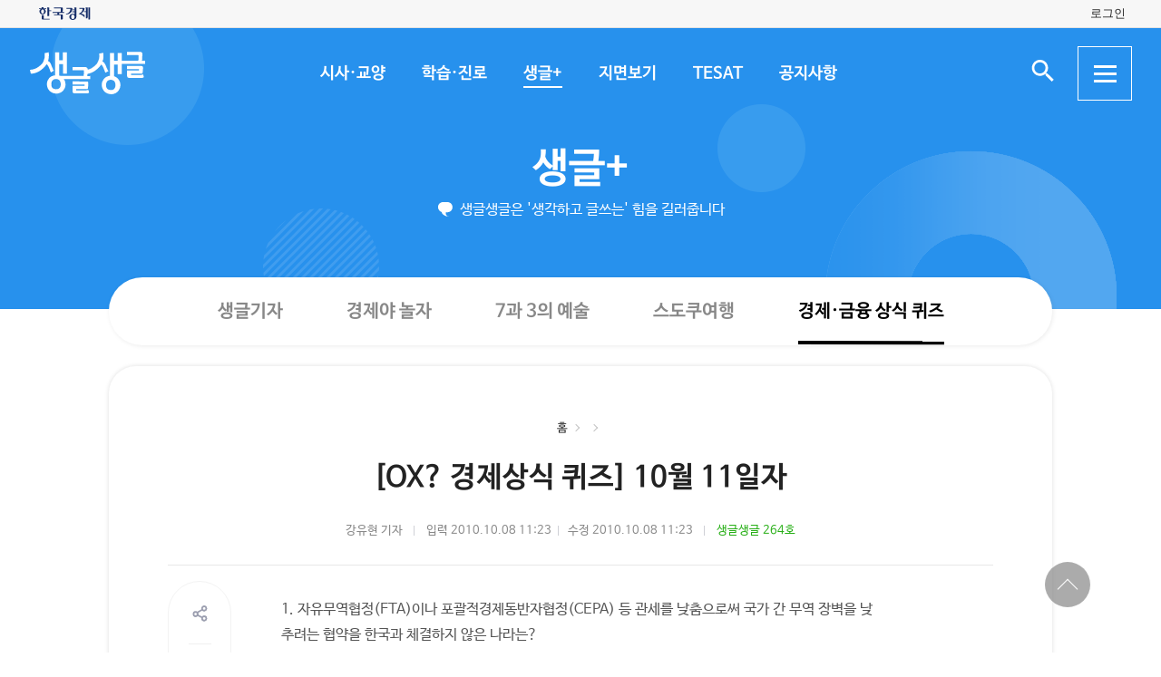

--- FILE ---
content_type: text/html; charset=UTF-8
request_url: https://sgsg.hankyung.com/article/2010100797161
body_size: 40712
content:
<!DOCTYPE html>
<html lang="ko">
    <head>
        <meta charset="UTF-8">
        <title>OX 경제상식 퀴즈 10월 11일자 | 생글생글</title>
        <meta name="viewport" content="width=device-width, initial-scale=1, maximum-scale=1">
        <meta http-equiv="X-UA-Compatible" content="IE=edge,chrome=1">
        <meta name="title" content="[OX? 경제상식 퀴즈] 10월 11일자 | 생글생글">
        <meta name="description" content="[OX? 경제상식 퀴즈] 10월 11일자, 강유현">
        <meta name="author" content="생글생글">
        <meta property="og:title" content="[OX? 경제상식 퀴즈] 10월 11일자 | 생글생글">
        <meta property="og:url" content="https://sgsg.hankyung.com/article/2010100797161">
        <meta property="og:type" content="website">
        <meta property="og:image" content="https://static.hankyung.com/img/sgsg/og-img-sgsg.jpg">
        <meta property="og:description" content="[OX? 경제상식 퀴즈] 10월 11일자, 강유현">
        <meta name="twitter:card" content="summary_large_image">
        <meta name="twitter:image" content="https://static.hankyung.com/img/sgsg/og-img-sgsg.jpg">
    
        <link rel="shortcut icon" href="https://www.hankyung.com/favicon.ico">
        <link rel="stylesheet" href="https://hkstatic.hankyung.com/plugin/slick/slick.custom.css?v=202511041655">
        <link rel="stylesheet" href="https://hkstatic.hankyung.com/css/rel/sgsg/common-v2.css?v=202511041655">
        <style type="text/css">
        .article-body {font-size: 16px;}
        .article-body {}
        </style>
        <script src="https://hkstatic.hankyung.com/plugin/jquery-1.12.4.min.js?v=202511041655"></script>
        <script src="https://hkstatic.hankyung.com/plugin/slick/slick.min.js?v=202511041655"></script>
        <script type="text/javascript" src="https://hkstatic.hankyung.com/plugin/jquery.cookie.js?v=202511041655"></script>
        <script type="text/javascript" src="https://hkstatic.hankyung.com/plugin/clipboard.min.js?v=202511041655"></script>
        <script type="text/javascript" src="https://developers.kakao.com/sdk/js/kakao.min.js"></script>
        
        <!-- Google Tag Manager -->
<script>(function(w,d,s,l,i){w[l]=w[l]||[];w[l].push({'gtm.start':
new Date().getTime(),event:'gtm.js'});var f=d.getElementsByTagName(s)[0],
j=d.createElement(s),dl=l!='dataLayer'?'&l='+l:'';j.async=true;j.src=
'https://www.googletagmanager.com/gtm.js?id='+i+dl;f.parentNode.insertBefore(j,f);
})(window,document,'script','dataLayer','GTM-N3S38B8');</script>
<!-- End Google Tag Manager -->
        <script>
            var depth1 = "sgplus";
            var depth2 = "quiz";
            var lnbTitle = "";
            var module = "view";
            var isMain = "";
            
            var aid = "2010100797161";
            var kakaoImg = "https://static.hankyung.com/img/sgsg/og-img-sgsg.jpg";
                
            var snsData = {
                aid : "2010100797161",
                url : "https://sgsg.hankyung.com/article/2010100797161",
                title : "[OX? 경제상식 퀴즈] 10월 11일자",
                image : "https://static.hankyung.com/img/sgsg/og-img-sgsg.jpg",
                imageWidth : "200",
                imageHeight : "200"
            };

            var isMobile = '';
        </script>
        <script src="https://hkstatic.hankyung.com/plugin/function.hk.js?v=202511041655"></script>
        <script src="https://sgsg.hankyung.com/js/common.js?v=20211201"></script>

		
		<script src="/js/salesforce.js?v=202511041655" async></script>

        
        <!--[if lt IE 9]>
            <script src="https://hkstatic.hankyung.com/plugin/html5.js?v=202511041655"></script>
            <script src="https://hkstatic.hankyung.com/plugin/respond.min.js?v=202511041655"></script>
        <![endif]-->

        <script>
            var fontSize = "16";
        </script>
    </head>
<body>
    <div id="wrap" class="sub view-wrap">
        <div class="skip-navi">
            <a href="#contents">본문 바로가기</a>
        </div>

        <div class="top-util-area">
            <div class="top-util-inner">
								<div class="util-items lt">
                    <div class="item logo-area">
                        <a href="https://www.hankyung.com/" class="logo-hk">
                            <img src="https://static.hankyung.com/img/logo/logo-hk.svg" alt="한국경제">
                        </a>
                    </div>
                </div>
                <div class="util-items rt">
                    
                    <!-- 2024.08.28 주석 처리 -->
					<!-- <div class="item">
                        <a href="#" class="btn-my-pay" target="_blank">구독내역</a>
                    </div> -->
                    
					<div class="item zone-login">
						<a href="#" class="login-link btn-login"><span class="txt">로그인</span></a>
						<a href="javascript:void(0)" class="login-link btn-my-layer user-name" style="display:none;">내정보</a>
						
						<div class="layer-my">
                            <!-- <div class="user-info">
                                <div class="account-info">
                                    <p class="email">
										<span class="icon-mylogin"><span class="blind"></span></span>
										<span class="txt"></span>
									</p>
                                </div>
                                <div class="btns">
                                    <a href="#" class="btn-account">계정관리</a>
                                    <a href="#" class="btn-logout">로그아웃</a>
                                </div>
                            </div> -->
                            <!-- [2024.08.27] 회원레이어 로그인 후 스타일: 닷컴과 동일하게 ui 조정 -->
                            <div class="hk-user__layer">
                                <div class="layer-inner">
                                    <div class="hk-user__info after">
                                        <div class="info__mypages">
                                            <div class="my-item my-item-account">
                                                <a href="#" class="my-item__link btn-account">
                                                    <div class="my-item__icon account-email-icon">
                                                        <span class="icon-mylogin"><span class="blind"></span></span>
                                                    </div>
                                                    <div class="my-item__txt">
                                                        <p class="tit account-email txt"></p>
                                                        <p class="desc">계정관리</p>
                                                    </div>
                                                </a>
                                            </div>
                                            <div class="my-item my-item-subscribe">
                                                <a href="#" class="my-item__link btn-my-pay">
                                                    <div class="my-item__txt ">
                                                        <p class="tit">구독</p>
                                                        <p class="desc">유료 상품</p>
                                                    </div>
                                                </a>
                                            </div>
                                        </div>
                                        <div class="hk-user__links">
                                            <div class="item">
                                                <a href="#" class="logout-btn">로그아웃</a>
                                            </div>
                                            <div class="item">
                                                <a href="https://www.hankyung.com/help" class="item" rel="nofollow">고객센터</a>
                                            </div>
                                        </div>
                                    </div>
                                </div>
                                <button type="button" class="btn-close-layer">
                                    <span class="blind">회원 메뉴 닫기</span>
                                </button>  
                            </div>
                            <!-- // [2024.08.27] -->

                            <!-- <div class="hk-user__layer">
                                <div class="layer-inner">
                                    <div class="hk-user__info after">
                                        <div class="info__mypages">
                                            <div class="my-item my-item-account">
                                                <a href="#" class="my-item__link">
                                                    <div class="my-item__txt">
                                                        <p class="tit account-email">hankyung12345@hankyung.com</p>
                                                        <p class="desc">계정관리</p>
                                                    </div>
                                                </a>
                                            </div>
                                            <div class="my-item my-item-subscribe">
                                                <a href="#" class="my-item__link">
                                                    <div class="my-item__txt">
                                                        <p class="tit">마이구독</p>
                                                        <p class="desc">유료상품 관리</p>
                                                    </div>
                                                </a>
                                            </div>
                                        </div>
                                        <div class="hk-user__links">
                                            <div class="item">
                                                <a href="#">로그아웃</a>
                                            </div>
                                            <div class="item">
                                                <a href="https://www.hankyung.com/help" class="item" rel="nofollow">고객센터</a>
                                            </div>
                                        </div>
                                    </div>
                                </div>
                                <button type="button" class="btn-close-layer">
                                    <span class="blind">회원 메뉴 닫기</span>
                                </button>  
                            </div> -->
                        </div>
                    </div>
					
                </div>
				
				<script src="/js/login.js?v=20240320"></script>            </div>
        </div>

        <header class="header">
            <div class="inner">
                <div class="header-cont">
    <h1 class="logo"><a href="/" class="logo-sgsg"><span class="blind">생글생글</span></a></h1>
    <div class="gnb">
        <ul>
            <li data-id="sgnews"><a href="https://sgsg.hankyung.com/sgnews/allnews">시사·교양</a></li>
            <li data-id="sgguide"><a href="https://sgsg.hankyung.com/sgguide/allnews">학습·진로</a></li>
            <li data-id="sgplus"><a href="https://sgsg.hankyung.com/sgplus/report">생글+</a></li>
            <li data-id="paper"><a href="https://sgsg.hankyung.com/paper">지면보기</a></li>
            <li data-id="tesat"><a href="https://sgsg.hankyung.com/tesat">TESAT</a></li>
            <li data-id="board"><a href="https://sgsg.hankyung.com/board">공지사항</a></li>
        </ul>
    </div>
	
    <div class="search-area">
        <button class="btn-open-search"><span class="blind">검색 입력창 열기</span></button>
        <div class="layer-search">
            <form name="search" method="get" action="/search">
                <fieldset>
                    <legend>통합검색</legend>
                    <input type="text" name="query" placeholder="검색어를 입력해주세요" title="검색어 입력" class="inp-txt" autocomplete="off">
                    <button type="submit" class="btn-search"><span class="blind">검색</span></button>
                </fieldset>
            </form>
        </div>
    </div>

    <button type="button" class="btn-allmenu">
        <span class="blind">전체메뉴</span>
        <div class="line-area"><span class="bar"></span></div>
    </button>
    <div class="layer-allmenu">

        <div class="allmenu-inner">
            <!-- [D] 푸터 사이트맵과 마크업 동일 -->
            <div class="sitemap-menu">
                <div class="service-wrap">
                    <div class="sv-cate">
                        <strong class="sv-tit"><a href="https://sgsg.hankyung.com/sgnews/allnews">시사·교양</a></strong>
                        <ul class="sv-list">
                            <li><a href="https://sgsg.hankyung.com/sgnews/economy">경제</a></li>
                            <li><a href="https://sgsg.hankyung.com/sgnews/history">역사</a></li>
                            <li><a href="https://sgsg.hankyung.com/sgnews/science">과학</a></li>
                            <li><a href="https://sgsg.hankyung.com/sgnews/culture">교양</a></li>
                        </ul>
                    </div>
                    <div class="sv-cate">
                        <strong class="sv-tit"><a href="https://sgsg.hankyung.com/sgguide/allnews">학습·진로</a></strong>
                        <ul class="sv-list">
                            <li><a href="https://sgsg.hankyung.com/sgguide/enter">진학 길잡이</a></li>
                            <li><a href="https://sgsg.hankyung.com/sgguide/study">학습 길잡이</a></li>
                            <li><a href="https://sgsg.hankyung.com/sgguide/career">진로 길잡이</a></li>
                        </ul>
                    </div>
                    <div class="sv-cate">
                        <strong class="sv-tit"><a href="https://sgsg.hankyung.com/sgplus/report">생글+</a></strong>
                        <ul class="sv-list">
                            <li><a href="https://sgsg.hankyung.com/sgplus/report">생글기자</a></li>
                            <li><a href="https://sgsg.hankyung.com/sgplus/playeconomy">경제야 놀자</a></li>
                            <li><a href="https://sgsg.hankyung.com/sgplus/art73">7과 3의 예술</a></li>
                            <li><a href="https://sgsg.hankyung.com/sgplus/sudoku">스도쿠 여행</a></li>
                            <li><a href="https://sgsg.hankyung.com/sgplus/quiz">경제·금융 상식 퀴즈</a></li>
                        </ul>
                    </div>
                    <div class="sv-cate">
                        <strong class="sv-tit"><a href="https://sgsg.hankyung.com/tesat">TESAT</a></strong>
                        <ul class="sv-list">
                            <li><a href="https://sgsg.hankyung.com/tesat">TESAT 안내</a></li>
                            <li><a href="https://sgsg.hankyung.com/tesat/study">TESAT 공부하기</a></li>
                            <li><a href="https://www.tesat.or.kr/html.frm.junior.intro/outline.regular" target="_blank">주니어 테샛</a></li>
                        </ul>
                    </div>
                    <div class="sv-cate sv-tit-area">
                        <a href="https://sgsg.hankyung.com/paper">지면보기</a>
                        <a href="https://sgsg.hankyung.com/subscribe">구독신청</a>
                        <a href="https://sgsg.hankyung.com/board">공지사항</a>
                        <a href="https://www.hankyung.com/help/faq/sgsg?category_id=6" target="_blank">고객센터</a>
                    </div>
                </div>
            </div>
        </div>
        <button class="btn-close-allmenu"><span class="blind">전체메뉴 닫기</span></button>
    </div>
</div>

                <!-- GNB -->
                <div class="lnb">
    <div class="lnb-cont">
        <h2 class="lnb-tit">
            <a href=""></a>
        </h2>
        <p>생글생글은 '생각하고 글쓰는' 힘을 길러줍니다</p>
        <div class="lnb-menu" style="display:none;">
            <div class="inner-scroll">
                <ul class="lnb-list" data-id="sgnews" data-name="시사·교양" data-wrap="list-wrap" style="display:none;">
                    <li><a href="/sgnews/allnews">전체</a></li>
                    <li><a href="/sgnews/economy">경제</a></li>
                    <li><a href="/sgnews/history">역사</a></li>
                    <li><a href="/sgnews/science">과학</a></li>
                    <li><a href="/sgnews/culture">교양</a></li>
                </ul>
                <ul class="lnb-list" data-id="sgguide" data-name="학습·진로" data-wrap="learning-wrap" style="display:none;">
                    <li><a href="/sgguide/allnews">전체</a></li>
                    <li><a href="/sgguide/enter">진학 길잡이</a></li>
                    <li><a href="/sgguide/study">학습 길잡이</a></li>
                    <li><a href="/sgguide/career">진로 길잡이</a></li>
                </ul>
                <ul class="lnb-list" data-id="sgplus" data-name="생글+" data-wrap="resting-wrap" style="display:none;">
                    <li><a href="/sgplus/report">생글기자</a></li>
                    <li><a href="/sgplus/playeconomy">경제야 놀자</a></li>
                    <li><a href="/sgplus/art73">7과 3의 예술</a></li>
                    <li><a href="/sgplus/sudoku">스도쿠여행</a></li>
                    <li><a href="/sgplus/quiz">경제·금융 상식 퀴즈</a></li>
                </ul>
                <ul class="lnb-list" data-id="tesat" data-name="TESAT" data-wrap="tesat-wrap" style="display:none;">
                    <li><a href="/tesat">TESAT 안내</a></li>
                    <li><a href="/tesat/study">TESAT 공부하기</a></li>
                    <li><a href="http://www.tesat.or.kr/html.frm.junior.intro/outline.regular" target="_blank">주니어 테샛</a></li>
                </ul>
				<ul class="lnb-list" data-id="subscribe" data-name="구독신청" data-wrap="subs-wrap" style="display:none;">
                    <li><a href="/subscribe">구독신청</a></li>
                    <!--<li><a href="/subscribe/history">구독내역</a></li>-->
                </ul>
            </div>
        </div>
    </div>
</div>
<script>
    var path = "";

    if (depth2 == '') {
        path = '/'+depth1;
    } else {
        path = '/'+depth1+'/'+depth2;
    }
    
    var pageModule = location.pathname.split('/')[1];

    $(function(){
        var selectMenu = $('ul.lnb-list[data-id="'+depth1+'"]');

        if (selectMenu.length > 0) {
            
			if( selectMenu.data('id') != 'subscribe' )
			{
				$('.lnb-menu').show();
				selectMenu.show();
			}

            if (selectMenu.find('li > a[href="'+path+'"]').length > 0) {
                selectMenu.find('li > a[href="'+path+'"]').parents('li').addClass('on');
            } else {
                selectMenu.find('li:eq(0)').addClass('on');
            }

            // 메뉴 스크롤 위치 변경
            var scrollPosition = selectMenu.find('li.on').offset();
            $(".lnb-menu > .inner-scroll").scrollLeft(scrollPosition.left-50);

            $('h2.lnb-tit > a').text(selectMenu.data('name'));
            $('h2.lnb-tit > a').attr('href',selectMenu.find('li:eq(0) > a').attr('href'));
            
            if(pageModule != 'article') {
                // 메타태그 세팅
                
                document.title = selectMenu.data('name')+' | 생글생글';
                $('meta[name=title]').attr('content', selectMenu.data('name')+' | 생글생글');
                $('#meta_og_title').attr('content', selectMenu.data('name')+' | 생글생글');
            }
        } else {
            if (lnbTitle == '') lnbTitle = "생글생글";
            $('h2.lnb-tit > a').text(lnbTitle);
            $('h2.lnb-tit > a').attr('href', path);
            $('h3.cont-tit').show();
        }
        
        $('#wrap').addClass(selectMenu.data('wrap'));
        
        $('.gnb > ul > li[data-id="'+depth1+'"]').addClass('on');
    })
</script>                <!-- // GNB -->
            </div>
        </header>  

        <main id="contents" class="contents">
            <div class="inner">
                <div class="view-cont-wrap">
                    <div class="nav-wrap">
                        <ul class="nav-area">
                            <li><a href="https://sgsg.hankyung.com/">홈</a></li>
                            <li data-id="hbar1"><a href="https://sgsg.hankyung.com/sgplus"></a></li>
                            <li data-id="hbar2"><strong><a href="https://sgsg.hankyung.com/sgplus/quiz"></a></strong></li>
                        </ul>
                    </div>
                    <div class="view-cont-area">
                        <div class="article-head">
                            <h1 class="article-tit">[OX? 경제상식 퀴즈] 10월 11일자</h1>
  
                            <div class="date-info">
                                <span class="writer">강유현 기자</span>
                                <span class="input">입력 2010.10.08 11:23</span><br class="is-mobile">
                                <span class="modify">수정 2010.10.08 11:23</span>
                                
                                    <span class="num"><a href="https://sgsg.hankyung.com/paper/264/23" class="link-txt">생글생글 264호</a></span>
                            </div>
                            <div class="article-util">
                                <div class="util-area">
                                    <div class="util-item share-area">
                                        <!-- [D] 활성화 클래스 active -->
                                        <button type="button" class="btn-share util-area" title="sns 공유"><span class="blind">sns 공유</span></button>
                                        <ul class="util-list share-list">
                                            <li class="msg"><a href="#" data-aid="2010100797161"><span class="blind">메세지 공유</span></a></li>
                                            <li class="facebook"><a href="javascript:void(0);" onclick="openSNS('facebook','https://sgsg.hankyung.com/article/2010100797161','');"><span class="blind">페이스북 공유</span></a></li>
                                            <li class="twitter twitter-x"><a href="javascript:void(0);" onclick="openSNS('twitter','https://sgsg.hankyung.com/article/2010100797161','');"><span class="blind">엑스 공유</span></a></li>
                                            <li class="naver"><a href="javascript:void(0);" onclick="openSNS('navershare','https://sgsg.hankyung.com/article/2010100797161','')"><span class="blind">네이버 공유</span></a></li>
                                            <li class="naverband"><a href="javascript:void(0);" onclick="openSNS('naverband','https://sgsg.hankyung.com/article/2010100797161','');"><span class="blind">네이버밴드 공유</span></a></li>
                                            <li class="kakao"><a href="javascript:void(0);" onclick="sendLinkKakao();" ><span class="blind">카카오톡 공유</span></a></li> 
                                        </ul>
                                    </div>
                                    <div class="util-item font-area">
                                        <button type="button" class="btn-font util-area" title="글자 크기 조절"><span class="blind">글자 크기 조절</span></button>
                                        <ul class="util-list font-list">
                                            <li class="font-small1" data-fs="12"><button type="button" ><span class="blind">폰트사이즈 -4 작게</span></button></li>
                                            <li class="font-small2" data-fs="14"><button type="button"><span class="blind">폰트사이즈 -2 작게</span></button></li>
                                            <li class="font-standard" data-fs="16"><button type="button"><span class="blind">폰트사이즈 기준</span></button></li>
                                            <li class="font-big1" data-fs="18"><button type="button"><span class="blind">폰트사이즈 +2 크게</span></button></li>
                                            <li class="font-big2" data-fs="20"><button type="button"><span class="blind">폰트사이즈 + 크게</span></button></li>
                                        </ul>
                                    </div>
                                    <button type="button" class="btn-print util-area" title="인쇄" data-aid="2010100797161"><span class="blind">인쇄</span></button>
                                    <button type="button" class="btn-copy util-area" title="링크 복사" data-clipboard-text="https://sgsg.hankyung.com/article/2010100797161"><span class="blind">링크 복사</span></button>
                                </div>
                            </div>
                        </div>
                        <div class="article-body-wrap">
                            <div class="article-body">
                                1. 자유무역협정(FTA)이나 포괄적경제동반자협정(CEPA) 등 관세를 낮춤으로써 국가 간 무역 장벽을 낮추려는 협약을 한국과 체결하지 않은 나라는?<br /><br />①유럽연합(EU) ②인도 ③칠레 ④러시아<br /><br /><br /><br />2. 환율과 경제 현상의 관계를 이론적으로 설명한 것 중 틀린 것은?<br /><br />①환율이 오르면 통화량이 증가한다<br /><br />②환율이 오르면 물가가 오른다<br /><br />③환율이 오르면 금리가 오른다<br /><br />④환율이 오르면 주가가 오른다<br /><br /><br /><br />3. 기업사냥꾼들이 상장기업의 주식을 대량 매입한 뒤 경영진을 위협해 적대적 인수 · 합병(M&amp;A)을 포기하는 대신 자신들이 확보한 주식을 시가보다 높은 값에 되사도록 강요하는 행위는?<br /><br />①그린메일 <br /><br />②백기사 <br /><br />③공개매수 <br /><br />④포이즌필<br /><br /><br /><br />4. 비영리조직과 영리기업의 중간 형태로,취약 계층에게 일자리를 제공하고 지역 주민과 상생을 도모하는 등 사회적 목적을 추구하면서 영업활동을 수행하는 기업은?<br /><br />①연계형 기업 <br /><br />②상생 기업 <br /><br />③사회적 기업 <br /><br />④메세나<br /><br /><br /><br />5. 100명 미만의 투자자들로부터 개별적으로 자금을 모아 파트너십을 결성한 뒤 조세 회피 지역에 위장 거점을 두고 자금을 운영하는 투자신탁은?<br /><br />①카멜레온 펀드 <br /><br />②헤지 펀드 <br /><br />③CBO 펀드 <br /><br />④머니 펀드<br /><br /><br /><br />6. 세계 각국의 국제 금융거래에서 기준금리로 활용되는 금리는? 런던 금융시장에 있는 은행 중에서도 신뢰도가 높은 은행들이 자기들끼리의 단기 자금 거래에 적용하는 대표적인 단기금리다. <br /><br />①콜 금리 <br /><br />②스프레드 <br /><br />③리보 금리 <br /><br />④코픽스 금리<br /><br /><br /><br />7. 최근 은행연합회는 서민 대출 상품인 '새희망홀씨대출'을 취급키로 했다. 다음 중 틀린 설명은?<br /><br />① 신용등급과 관계 없이 연소득 3000만원 이하인 사람과 신용등급이 5등급 이하로 연소득 4000만원 이하인 자가 해당된다. <br /><br />② 최대 3000만원을 대출해준다. <br /><br />③ 금리는 연 11~14% 수준으로 은행이 범위 내에서 자율적으로 정한다. <br /><br />④ 5년간 한시적으로 운영한다. <br /><br /><br /><br />8. 한 국가의 정부,기업,개인이 해외에 보유하고 있는 대외 자산에서 대외 부채 잔액을 뺀 것은?<br /><br />①외환보유액 <br /><br />②국내총생산 <br /><br />③대외순자산 <br /><br />④경상수지<br /><br /><br /><br /><STRONG><FONT color=#6600cc>▶ 263호 경제상식 퀴즈 정답</FONT>: 1-① 2-④ 3-② 4-① 5-③ 6-④ 7-③ 8-②</STRONG><br /><br /> 경제상식 퀴즈의 정답을 생글생글(<A href="http://www.sgsgi.com/">www.sgsgi.com</A><FONT color=#000000>)에 남겨주세요.<br /><br />경제상식 퀴즈 정답은 생글생글 다음 호에 실립니다.<br /><br />◈ 경제상식 퀴즈 정답자를 뽑아 1만원 제과상품권(5명)을 증정합니다.<br /><br /></FONT><STRONG><FONT color=#339900>◈ 262호 퀴즈 당첨자</FONT><br /><br /></STRONG><FONT color=#000000><STRONG>▷ 상품권 : 조혜진 유미라 노동우 최다정 이영서</STRONG></FONT>
                            </div>
                        </div>
    
                        <div class="article-module-wrap">
                            <!-- [D] 관련 태그 -->
                            <div class="article-module article-module-tag">
                                    <a href="https://sgsg.hankyung.com/tag/20160706040321378">#생글생글</a>
                            </div>
                            
                            <!-- [D] 기자영역 -->

                            <!-- 관련 기사 -->
                            <div class="article-module article-rel-list">
                                <div class="article-module-tit">
                                    <strong><a href="https://sgsg.hankyung.com/series/1509004002">경제·금융 상식 퀴즈</a></strong>
                                </div>
                                <ul class="news-list">
                                    <li class="item">
                                        <div class="thumb">
                                            <a href="https://sgsg.hankyung.com/article/2025041152461"><img src="https://img.hankyung.com/photo/202504/01.40127176.3.jpg" alt="[수학 두뇌를 키워라] 스도쿠 여행 (891)"></a>
                                        </div>
                                        <div class="txt-cont">
                                            <h3 class="news-tit"><a href="https://sgsg.hankyung.com/article/2025041152461">[수학 두뇌를 키워라] 스도쿠 여행 (891)</a></h3>
                                        </div>
                                    </li>
                                    <li class="item">
                                        <div class="thumb">
                                            <a href="https://sgsg.hankyung.com/article/2025032851691"><img src="https://img.hankyung.com/photo/202503/01.39969774.3.jpg" alt="[수학 두뇌를 키워라] 수도쿠 여행 (889)"></a>
                                        </div>
                                        <div class="txt-cont">
                                            <h3 class="news-tit"><a href="https://sgsg.hankyung.com/article/2025032851691">[수학 두뇌를 키워라] 수도쿠 여행 (889)</a></h3>
                                        </div>
                                    </li>
                                    <li class="item">
                                        <div class="thumb">
                                            <a href="https://sgsg.hankyung.com/article/2025031438181"><img src="https://img.hankyung.com/photo/202503/01.39815483.3.jpg" alt="[수학 두뇌를 키워라] 스도쿠 여행 (887)"></a>
                                        </div>
                                        <div class="txt-cont">
                                            <h3 class="news-tit"><a href="https://sgsg.hankyung.com/article/2025031438181">[수학 두뇌를 키워라] 스도쿠 여행 (887)</a></h3>
                                        </div>
                                    </li>
                                </ul>
                            </div>
                        </div>
                    </div>
                    <!-- [D] 기사뷰 안에서 탑버튼 작동 -->
                    <div class="btn-top-area">
                        <div class="btn-position">
                            <button type="button" class="btn-top"><span class="blind">상단 바로가기</span></button>
                        </div>
                    </div>
                </div>
            </div>            
        </main>
        <script src="https://sgsg.hankyung.com/js/view.js?v=20211130_2"></script>

        <footer class="footer">
    <div class="inner">
        <div class="foot-top">
            <strong class="foot-tit">생글생글</strong>
            <div class="sitemap-menu">
                <div class="service-wrap">
                    <div class="sv-cate">
                        <strong class="sv-tit"><a href="https://sgsg.hankyung.com/sgnews/allnews">시사·교양</a></strong>
                        <ul class="sv-list">
                            <li><a href="https://sgsg.hankyung.com/sgnews/economy">경제</a> </li>
                            <li><a href="https://sgsg.hankyung.com/sgnews/history">역사</a></li>
                            <li><a href="https://sgsg.hankyung.com/sgnews/science">과학</a></li>
                            <li><a href="https://sgsg.hankyung.com/sgnews/culture">교양</a></li>
                        </ul>
                    </div>
                    <div class="sv-cate">
                        <strong class="sv-tit"><a href="https://sgsg.hankyung.com/sgguide/allnews">학습·진로</a></strong>
                        <ul class="sv-list">
                            <li><a href="https://sgsg.hankyung.com/sgguide/enter">진학 길잡이</a></li>
                            <li><a href="https://sgsg.hankyung.com/sgguide/study">학습 길잡이</a></li>
                            <li><a href="https://sgsg.hankyung.com/sgguide/career">진로 길잡이</a></li>
                        </ul>
                    </div>
                    <div class="sv-cate">
                        <strong class="sv-tit"><a href="https://sgsg.hankyung.com/sgplus/report">생글+</a></strong>
                        <ul class="sv-list">
                            <li><a href="https://sgsg.hankyung.com/sgplus/report">생글기자</a></li>
                            <li><a href="https://sgsg.hankyung.com/sgplus/playeconomy">경제야 놀자</a></li>
                            <li><a href="https://sgsg.hankyung.com/sgplus/art73">7과 3의 예술</a></li>
                            <li><a href="https://sgsg.hankyung.com/sgplus/sudoku">스도쿠 여행</a></li>
                            <li><a href="https://sgsg.hankyung.com/sgplus/quiz">경제·금융 상식 퀴즈</a></li>
                        </ul>
                    </div>
                    <div class="sv-cate">
                        <strong class="sv-tit"><a href="https://sgsg.hankyung.com/tesat">TESAT</a></strong>
                        <ul class="sv-list">
                            <li><a href="https://sgsg.hankyung.com/tesat">TESAT 안내</a></li>
                            <li><a href="https://sgsg.hankyung.com/tesat/study">TESAT 공부하기</a></li>
                            <li><a href="http://www.tesat.or.kr/html.frm.junior.intro/outline.regular" target="_blank" rel="nofollow">주니어 테샛</a></li>
                        </ul>
                    </div>
                    <!-- <div class="sv-cate">
                        <strong class="sv-tit"><a href="https://sgsg.hankyung.com/sgplus/playeconomy">생글 추천 콘텐츠</a></strong>
                        <ul class="sv-list">
                            <li><a href="https://sgsg.hankyung.com/sgplus/playeconomy">경제야 놀자</a></li>
                            <li><a href="https://sgsg.hankyung.com/sgplus/art73">7과 3의 예술</a></li>
                            <li><a href="https://sgsg.hankyung.com/sgplus/ten01">우빈의 리듬파워</a></li>
                            <li><a href="https://sgsg.hankyung.com/sgplus/ten02">김지원의 인서트</a></li>
                            <li><a href="https://sgsg.hankyung.com/sgplus/ten03">노규민의 영화人싸</a></li>
                        </ul>
                    </div> -->
                    <div class="sv-cate">
                        <strong class="sv-tit"><a href="https://sgsg.hankyung.com/paper">지면보기</a></strong>
                        <ul class="sv-list">
                            <li><a href="https://sgsg.hankyung.com/subscribe"><strong class="sv-tit">구독신청</strong></a></li>
                            <li><a href="https://sgsg.hankyung.com/board"><strong class="sv-tit">공지사항</strong></a></li>
                            <li><a href="https://www.hankyung.com/help/faq/sgsg?category_id=6" target="_blank" rel="nofollow"><strong class="sv-tit">고객센터</strong></a></li>
                            <!-- <li><a href="https://www.hankyung.com/help/qna" target="_blank" rel="nofollow"><strong class="sv-tit">1:1 문의</strong></a></li> -->
                        </ul>
                    </div>
                </div>
            </div>
        </div>
        <div class="foot-cont">
            <a href="https://company.hankyung.com/ked/" target="_blank" rel="nofollow">회사소개</a>
            <a href="https://www.hankyung.com/help/ethics" target="_blank" rel="nofollow">기자윤리강령</a>
            <a href="https://www.hankyung.com/help/policy?category=%EA%B0%9C%EC%9D%B8%EC%A0%95%EB%B3%B4%EC%B2%98%EB%A6%AC%EB%B0%A9%EC%B9%A8" target="_blank" rel="nofollow"><strong>개인정보처리방침</strong></a>
            <a href="https://www.hankyung.com/help/policy?category=%EC%9D%B4%EC%9A%A9%EC%95%BD%EA%B4%80" target="_blank" rel="nofollow">서비스이용약관</a>
            <a href="https://sgsg.hankyung.com/sitemap">사이트맵</a>
            <a href="https://www.hankyung.com/help/faq/sgsg?category_id=6" target="_blank" rel="nofollow">고객센터</a>
            <!-- <a href="https://www.hankyung.com/help/qna" target="_blank" rel="nofollow">1:1 문의</a> -->
            <span>문의전화: <a href="tel:02-360-4069">02-360-4069</a></span>
        </div>
        <address>주소: 04505 서울시 중구 청파로 463 한국경제신문사 3층 경제교육연구소</address>
        <div class="foot-cont">
            <span>발행인: 김정호 │ 편집인: 박수진</span>
            <span>이메일: <a href="mailto:nie@hankyung.com">nie@hankyung.com</a></span>
            <span>사업자등록번호: 110-81-07390</span>
            <span>통신판매업신고번호: 중구 02559</span>
        </div>
        <div class="foot-cont family-site">
            <span>한국경제 Family</span>
            <a href="https://www.hankyung.com/" target="_blank" rel="nofollow">한국경제신문</a>
            <a href="https://www.wowtv.co.kr/" target="_blank" rel="nofollow">한국경제 TV</a>
            <a href="https://magazine.hankyung.com/" target="_blank" rel="nofollow">한국경제매거진</a>
            <a href="http://bp.hankyung.com/" target="_blank" rel="nofollow">BOOK</a>
            <a href="https://tenasia.hankyung.com/" target="_blank" rel="nofollow">텐아시아</a>
            <a href="https://www.kedglobal.com/" target="_blank" rel="nofollow">KED Global</a>
        </div>
        <p class="copyright">Copyright 한국경제신문. All rights reserved.</p>
    </div>
</footer>
    </div>
</body>
</html>

--- FILE ---
content_type: image/svg+xml
request_url: https://static.hankyung.com/resource/common/img/icon/icon-twitter-cir-x.svg
body_size: 712
content:
<svg xmlns="http://www.w3.org/2000/svg" xmlns:xlink="http://www.w3.org/1999/xlink" width="40" height="40" viewBox="0 0 40 40">
  <defs>
    <clipPath id="clip-path">
      <circle id="타원_47" data-name="타원 47" cx="20" cy="20" r="20" transform="translate(3054 -1025)"/>
    </clipPath>
  </defs>
  <g id="트위터-타원-블랙" transform="translate(-3054 1025)" clip-path="url(#clip-path)">
    <path id="제외_2" data-name="제외 2" d="M9604-2047.2h-40v-40h40v40ZM9583-2064.481h0l4.832,6.318H9594l-7.882-10.419,6.7-7.658h-3.066l-5.052,5.778-4.372-5.778H9574l7.562,9.887-7.166,8.19h3.068l5.53-6.319Zm7.381,4.483h-1.7l-11.092-14.5h1.824l10.969,14.5Z" transform="translate(-6510 1062.2)"/>
  </g>
</svg>


--- FILE ---
content_type: application/javascript; charset=utf-8
request_url: https://hkstatic.hankyung.com/plugin/function.hk.js?v=202511041655
body_size: 4568
content:
String.prototype.replaceAll = function(org, dest){
    return this.split(org).join(dest);
}

Date.prototype.format = function(f) {
    if (!this.valueOf()) return " ";

    var weekName = ["일요일", "월요일", "화요일", "수요일", "목요일", "금요일", "토요일"];
    var d = this;

    return f.replace(/(yyyy|yy|MM|dd|E|hh|mm|ss|a\/p)/gi, function($1) {
        switch ($1) {
            case "yyyy": return d.getFullYear();
            case "yy": return (d.getFullYear() % 1000).zf(2);
            case "MM": return (d.getMonth() + 1).zf(2);
            case "dd": return d.getDate().zf(2);
            case "E": return weekName[d.getDay()];
            case "HH": return d.getHours().zf(2);
            case "hh": return ((h = d.getHours() % 12) ? h : 12).zf(2);
            case "mm": return d.getMinutes().zf(2);
            case "ss": return d.getSeconds().zf(2);
            case "a/p": return d.getHours() < 12 ? "오전" : "오후";
            default: return $1;
        }
    });
};
String.prototype.string = function(len){var s = '', i = 0; while (i++ < len) { s += this; } return s;};
String.prototype.zf = function(len){return "0".string(len - this.length) + this;};
Number.prototype.zf = function(len){return this.toString().zf(len);};

function htmlspecialchars(str){
	str = str.replaceAll('&','&amp;');
	str = str.replaceAll('"','&quot;');
	str = str.replaceAll("'",'&#039;');
	str = str.replaceAll('<','&lt;');
	str = str.replaceAll('>','&gt;');
	return str;
}

function htmlspecialchars_decode(str){
	str = str.replaceAll('&amp;', '&');
	str = str.replaceAll('&quot;', '"');
	str = str.replaceAll('&#039;', "'");
	str = str.replaceAll('&apos;', "'");
	str = str.replaceAll('&lt;', '<');
	str = str.replaceAll('&gt;', '>');
	return str;
}

function getNumber(str){
	return str.replace(/[^0-9]/g,'');
}

function getUrlParams() {
    var params = {};
    window.location.search.replace(/[?&]+([^=&]+)=([^&]*)/gi, function(str, key, value) { params[key] = value; });
    return params;
}

function getUri(){
	return document.location.href.split("?");
}

function isEmail(email){
	var regEmail = /[0-9a-zA-Z][_0-9a-zA-Z-]*@[_0-9a-zA-Z-]+(\.[_0-9a-zA-Z-]+){1,2}$/;
	return regEmail.test(email);
}

function isPhone(phone){
	var regPhone = /^(01[016789]{1}|02|0[3-9]{1}[0-9]{1})[-|\.]?[0-9]{3,4}[-|\.]?[0-9]{4}$/;
	return regPhone.test(phone);
}

function randomRange(n1, n2) {
  return Math.floor( (Math.random() * (n2 - n1 + 1)) + n1 );
}

function todayHideCookie(name){
	var todayDate = new Date();
	todayDate.setDate(todayDate.getDate() +1);
	todayDate.setHours(0,0,0,0);
	document.cookie = name + "=none;expires=" + todayDate.toGMTString();
}

function getCookie(name) {
    var cookieName = name + "=";
    var x = 0;
    while ( x <= document.cookie.length ) { 
        var y = (x+cookieName.length); 
        if ( document.cookie.substring( x, y ) == cookieName) { 
            if ((lastChrCookie=document.cookie.indexOf(";", y)) == -1) lastChrCookie = document.cookie.length;
            return decodeURI(document.cookie.substring(y, lastChrCookie));
        }
        x = document.cookie.indexOf(" ", x ) + 1; 
        if ( x == 0 ) break; 
    } 
    return "";
}

function checkUrl(url){
    var regex = /^(((http(s?))\:\/\/)?)([0-9a-zA-Z\-]+\.)+[a-zA-Z]{2,6}(\:[0-9]+)?(\/\S*)?/;
	//var regex = /^(((http(s?))\:\/\/))([0-9a-zA-Z\-]+\.)+[a-zA-Z]{2,6}(\:[0-9]+)?(\/\S*)?/;
    return regex.test(url);
}

function strByte(str){
	var pattern = /[\u0000-\u007f]|([\u0080-\u07ff]|(.))/g;
	return str.replace(pattern, "$&$1$2").length;
}

function cutByByte(str, maxByte){
	var byteSize = 0;
	
	var str_len = str.length;
	
	for(i = 0; i < str_len; i++){
		var ch = str.charAt(i);
		
		var charCode = ch.charCodeAt(0);
		
		if (charCode <= 0x00007F) {
			byteSize++;
		} else if (charCode <= 0x0007FF) {
			byteSize += 2;
		} else if (charCode <= 0x00FFFF) {
			byteSize += 3;
		} else {
			byteSize += 4;
		}
		
		if(byteSize > maxByte)
			break;
	}

	return str.substring(0,i);
}

jQuery.cachedScript = function( url, options ) {
 	// Allow user to set any option except for dataType, cache, and url
	options = $.extend( options || {}, {
		dataType: "script",
		cache: true,
		url: url
	});

	// Use $.ajax() since it is more flexible than $.getScript
	// Return the jqXHR object so we can chain callbacks
	return jQuery.ajax( options );
};

//gtm event
function gtmEventPush(eventName, category, action, label){
	dataLayer.push({
		'event': eventName,
		'category': category,
		'action': action,
		'label': label.trim()
	});		
}

if(typeof(numberFormat) == 'undefined'){
	function numberFormat(str){
		return str.toString().replace(/\B(?=(\d{3})+(?!\d))/g, ",");
	}
}